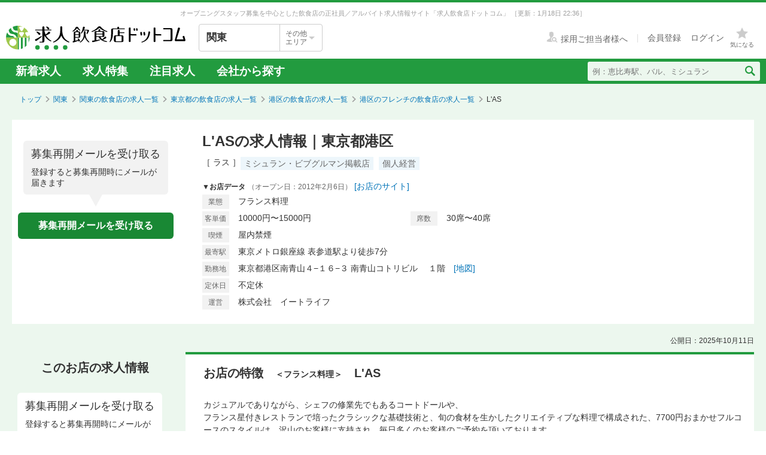

--- FILE ---
content_type: text/html; charset=utf-8
request_url: https://job.inshokuten.com/kanto/work/detail/15237?assistLinkCode=43&ref=ft3
body_size: 77239
content:
<!DOCTYPE html>
<html xmlns="http://www.w3.org/1999/xhtml" xml:lang="ja" lang="ja">
<head>
  <script type="text/javascript">
  var dataLayer = dataLayer || [];
  dataLayer.push({
    'userid': 'undefined'
  });
</script>

    <script type="text/javascript">
  var dataLayer = dataLayer || [];
  dataLayer.push({
    'isPublishedShop': 'false'
  });
</script>


  <!-- Google Tag Manager -->
<script>(function(w,d,s,l,i){w[l]=w[l]||[];w[l].push({'gtm.start':
  new Date().getTime(),event:'gtm.js'});var f=d.getElementsByTagName(s)[0],
  j=d.createElement(s),dl=l!='dataLayer'?'&l='+l:'';j.async=true;j.src=
  'https://www.googletagmanager.com/gtm.js?id='+i+dl;f.parentNode.insertBefore(j,f);
  })(window,document,'script','dataLayer','GTM-WDT9TM6');</script>
  <!-- End Google Tag Manager -->

  
  <meta http-equiv="Content-Type" content="text/html; charset=UTF-8" />
  <meta name="viewport" content="width=device-width" />
  <meta http-equiv="Content-Style-Type" content="text/css" />
  <meta http-equiv="Content-Script-Type" content="text/javascript" />
  <title>
    L&#39;ASの求人情報 - 東京都港区 | 求人飲食店ドットコム
  </title>
  <meta name="description" content="L&#39;ASの求人募集情報です。飲食専門の求人サイト「求人飲食店ドットコム」ではL&#39;ASの求人の他、新着求人を毎日更新！お店のジャンル・職種・身に付くスキルなどから、あなたの希望のお仕事が見つかります。" />
  <meta name="keywords" content="L&#39;AS,フランス料理,求人,募集,飮食,正社員,アルバイト" />
  <meta name="csrf-param" content="authenticity_token" />
<meta name="csrf-token" content="ZVGG83zJaIGmnOVbDh/L5vLdqX6scWqLrs/r+7na14fJkludY6AgsxEkumSvDF8dHtqUULmx/LOed9BVet81VQ==" />
    <meta name="twitter:card" content="summary_large_image">
<meta property="og:title" content="L&#39;ASの求人情報 - 東京都港区 | 求人飲食店ドットコム">
<meta property="og:image" content="https://d1som9eclaj1c0.cloudfront.net/upload_picture/S1539918972488_1.jpg">
<meta property="og:type" content="article">
<meta property="og:description" content="L&#39;ASの求人募集情報です。飲食専門の求人サイト「求人飲食店ドットコム」ではL&#39;ASの求人の他、新着求人を毎日更新！お店のジャンル・職種・身に付くスキルなどから、あなたの希望のお仕事が見つかります。">
<meta property="og:url" content="https://job.inshokuten.com/kanto/work/detail/15237">
<meta property="og:site_name" content="求人飲食店ドットコム">

  <link rel="shortcut icon" href="/favicon.ico" type="image/vnd.microsoft.icon" />
  
      <link rel="canonical" href="https://job.inshokuten.com/kanto/work/detail/15237" />

  <meta name="viewport" content="" />
  <meta name="js-jobseeker-logged-in" id="js-jobseeker-logged-in" content="false" />
  <link href="/webfonts/layout/icomoon.css?20210708" type="text/css" rel="stylesheet" />
  <link href="/css/reset.css?20131115" type="text/css" rel="stylesheet" />
    <link rel="stylesheet" media="all" href="/assets/layouts/responsive_layout/base/application-4d305e807541495cdd9dddf857572fa0ebeccda5114b27df7bd40ca0c1a68958.css" />
  <link rel="stylesheet" media="all" href="/assets/synchro-css/utility/application-pc-8c5b93631b76f2b8410eff0b8e7ba1a2370853defe1af2e3a6489d4a96e6ba8a.css" />
  <link rel="stylesheet" media="all" href="/assets/ji-design-guidelines/application-b04f3f709168d91218a1f591ddb1748a1b77799e898cd930aeb97951cef12583.css" />
    <link rel="stylesheet" media="all" href="/assets/work/show/history/pc/application-7ba021831a36b2451b0542ff9b7e70e38720ba683518927fe4d2fbaf23559611.css" />
  <link rel="stylesheet" media="all" href="/css/jquery.rs.carousel.css" />

    <script type='application/json' id='js-json-sentry-param'>
    {"sentryDsnValue":"https://4b8607ef2c064418a0260b25a3f92a15@o225139.ingest.sentry.io/1376507","environment":"production","debug":false,"tracesSampleRate":0.1}
  </script>
  <script src="/assets/sentry/application-2ab5c6cebbf3dfbe6e451d501d321f05217f6552c2d93d9b10531755e0571d30.js"></script>

<script src="/assets/polyfill/application-12452f2a2101b1f38a0aab870e92efa4861dd683e3c2b2aa7d5356e5c6de544b.js"></script>

  <script type="text/javascript" src="/javascript/jquery.js" ></script>
  <script type="text/javascript" src="/javascript/jquery-migrate-1.4.1.min.js" ></script>
  <script type="text/javascript" src="/javascript/jquery.tooltip.js" charset="utf-8" ></script>
  <script type="text/javascript" src="/javascript/responsive.js" charset="utf-8" ></script>
  <script type="text/javascript" src="/javascript/common/responsiveLayout.js" charset="utf-8" ></script>
  <script type="text/javascript" src="/javascript/common/jobseekerFavorites.js?20230206" charset="utf-8" ></script>
  <script src="/assets/layouts/application-068e84a3280239edb9f502ee388650a21d1091e5d6875a08d6dff15875d40338.js" media="all"></script>
  
    <script src="/javascript/jquery.ui.widget.js"></script>
  <script src="/javascript/jquery.event.drag.js"></script>
  <script src="/javascript/jquery.rs.carousel.js"></script>
  <script src="/javascript/jquery.rs.carousel-autoscroll.js"></script>
  <script src="/javascript/jquery.rs.carousel-continuous.js"></script>
  <script src="/javascript/jquery.rs.carousel-touch.js"></script>
  <script src="/javascript/handlebars.js"></script>
  <script id="job-detail-template" type="text/x-handlebars-template">
    <div class="job-code-area">
  <div class="job-code-wrapper u-d-f u-ai-c">
    <span class="ji-tag__employment ji-tag__employment--lg {{result.employmentTagClass}} u-mr-15 u-mt-7">{{result.employmentTagLongName}}</span>
    <span class="job-code-display">{{result.displayType}}募集</span>
    <input type="hidden" value="{{result.keyId}}" id="selected-job-key-id" />
  </div>
  <div class="ul-wrapper">
    <ul class="action-button-area top-button-area js-topButtonArea">
      <li>
        {{#if result.hasFavoritedJob}}
          <a class="add-examination-list examinationed ji-btn ji-btn--lg ji-btn--full" data-favorite-list-path="{{#if result.logined}}/member/work/favorites{{else}}/work/favorites{{/if}}">
            <span class="examination-button">気になるリストへ</span>
          </a>
        {{else}}
          <a class="add-examination-list ji-btn ji-btn--lg ji-btn--full gtm-toggleFavoriteButtonForShopDetail" data-favorite-list-path="{{#if result.logined}}/member/work/favorites{{else}}/work/favorites{{/if}}">
            <span class="js-examination__favoriteIcon icon-layout-star ji-btn__iconBefore"></span>
            <span class="examination-button">気になる</span>
          </a>
      {{/if}}
        <input type="hidden" class="job-key-id" value="{{result.keyId}}" />
      </li>
      {{#if result.checkEntriedJob}}
        <li class="last"><button disabled class="ji-btn ji-btn--lg ji-btn--full ji-btn--primary">応募済み</button></li>
      {{else}}
        <li class="last">
          <a class="ji-btn ji-btn--lg ji-btn--fixed ji-btn--primary gtm-normalEntryButton" href="/work/jobs/{{result.keyId}}/entries/new?entryVia=normal_entry_button">応募画面へ</a>
        </li>
      {{/if}}
    </ul>
  </div>
</div>
<table class="job-detail">
  <tr>
    <th>特徴</th>
    <td class="feature">
      {{#each result.featureCharacteristicList}}
        <span class="ji-tag__characteristics">{{this}}</span>
      {{/each}}
    </td>
  </tr>
  <tr>
    <th>雇用形態・<br />給与</th>
    <td>
      <span class="salary">{{{result.displayEmploymentSystem}}}　{{{result.displaySalary}}}</span>
      {{#if result.haveSalaryNote}}
        <span class="salary-note">{{{result.salaryNote}}}</span>
      {{/if}}
      {{#if result.allowanceCharacteristicList}}
        <div class="icon-treatment-area">
          {{#each result.allowanceCharacteristicList}}
            <span class="ji-tag__characteristics">{{this}}</span>
          {{/each}}
        </div>
      {{/if}}
    </td>
  </tr>
  <tr>
    <th>応募資格</th>
    <td>{{{result.displayQualification}}}</td>
  </tr>
  <tr>
    <th>
      <div class="working-time">
        <span class="working-time-label">勤務時間</span>
        <div class="working-time-wrapper js-workTimePopoverTrigger">
          <div class="informationIcon working-time-icon"></div>
        </div>
      </div>
    </th>
    <td>
      {{{result.workingHours}}}
      {{#if result.workingHoursCharacteristicList}}
        <div class="icon-treatment-area">
          {{#each result.workingHoursCharacteristicList}}
            <span class="ji-tag__characteristics">{{this}}</span>
          {{/each}}
        </div>
      {{/if}}
    </td>
  </tr>
  <tr>
    <th>休日・休暇</th>
    <td>
      {{{result.holiday}}}
      {{#if result.holidayCharacteristicList}}
        <div class="icon-treatment-area">
          {{#each result.holidayCharacteristicList}}
            <span class="ji-tag__characteristics">{{this}}</span>
          {{/each}}
        </div>
      {{/if}}
    </td>
  </tr>
  <tr>
    <th>待遇</th>
    <td>
      {{{result.otherTreatment}}}
      {{#if result.treatmentCharacteristicList}}
        <div class="icon-treatment-area">
          {{#each result.treatmentCharacteristicList}}
            <span class="ji-tag__characteristics">{{this}}</span>
          {{/each}}
        </div>
      {{/if}}
    </td>
  </tr>
  <tr>
    <th>仕事内容・<br />求める人物</th>
    <td>
      {{{result.work}}}
      {{#if result.hasSkillList}}
        <div class="job-skill-area">
          <p class="skill-title">身につくスキル！ 学べる知識！</p>
          {{#each result.skillList}}
            <span class="skill-detail">{{this.skill}}</span>
          {{/each}}
        </div>
      {{/if}}
    </td>
  </tr>
</table>
<div class="clearfix target-shop-area">
  <div class="shop-info">
    <span class="shop-name"><span class="name">＜応募先＞</span>L&#39;AS</span>
    <div class="u-d-f u-ai-c">
      <span class="ji-tag__employment {{result.employmentTagClass}} u-mr-8">{{result.employmentTagLongName}}</span>
      <span class="u-fs-13">{{result.displayType}}募集</span>
    </div>
  </div>
  <div class="ul-wrapper">
    <ul class="action-button-area center-button-area">
      <li>
          <a class="add-examination-list ji-btn ji-btn--lg ji-btn--full gtm-toggleFavoriteButtonForShopDetail" data-favorite-list-path="{{#if result.logined}}/member/work/favorites{{else}}/work/favorites{{/if}}">
            <span class="js-examination__favoriteIcon icon-layout-star ji-btn__iconBefore"></span>
            <span class="examination-button">気になる</span>
          </a>
        <input type="hidden" class="job-key-id" value="{{result.keyId}}" autocomplete="off" />
      </li>
      {{#if result.checkEntriedJob}}
        <li class="last"><button disabled class="ji-btn ji-btn--lg ji-btn--full ji-btn--primary">応募済み</button></li>
      {{else}}
        <li class="last">
          <a class="ji-btn ji-btn--lg ji-btn--fixed ji-btn--primary gtm-normalEntryButton" href="/work/jobs/{{result.keyId}}/entries/new?entryVia=normal_entry_button">応募画面へ</a>
        </li>
      {{/if}}
    </ul>
  </div>
</div>

  </script>
  <script id="action-button-template" type="text/x-handlebars-template">
    <div class="clearfix target-shop-area">
  <div class="shop-info">
    <span class="shop-name"><span class="name">＜応募先＞</span>L&#39;AS</span>
    <span class="ji-tag__employment {{result.employmentTagClass}} u-mr-8">{{result.employmentTagLongName}}</span>
    <span class="u-fs-14">{{result.displayType}}募集</span>
  </div>
  <div class="ul-wrapper">
    <ul class="action-button-area">
      <li>
          {{#if result.hasFavoritedJob}}
            <a class="add-examination-list examinationed ji-btn ji-btn--lg ji-btn--full" data-favorite-list-path="{{#if result.logined}}/member/work/favorites{{else}}/work/favorites{{/if}}">
              <span class="examination-button">気になるリストへ</span>
            </a>
          {{else}}
            <a class="add-examination-list ji-btn ji-btn--lg ji-btn--full gtm-toggleFavoriteButtonForShopDetail" data-favorite-list-path="{{#if result.logined}}/member/work/favorites{{else}}/work/favorites{{/if}}">
              <span class="js-examination__favoriteIcon icon-layout-star ji-btn__iconBefore"></span>
              <span class="examination-button">気になる</span>
            </a>
          {{/if}}
        <input type="hidden" class="job-key-id" value="{{result.keyId}}" />
      </li>
      {{#if result.checkEntriedJob}}
        <li class="last"><button disabled class="ji-btn ji-btn--lg ji-btn--full ji-btn--primary">応募済み</button></li>
      {{else}}
        <li class="last">
          <a class="ji-btn ji-btn--lg ji-btn--primary ji-btn--full gtm-normalEntryButton" href="/work/jobs/{{result.keyId}}/entries/new?entryVia=wording_entry_button">応募画面へ</a>
        </li>
      {{/if}}
    </ul>
  </div>
</div>

  </script>
  <script src="/assets/work/show/history/pc/application-5a0811796e825ac751717c7cb8009653f65748c1aaf5eff0252439600dd135ff.js"></script>
    <script type="application/ld+json">
      {"@context":"https://schema.org","@type":"FAQPage","mainEntity":[{"@type":"Question","name":"港区のフレンチの求人はどのくらいある？","acceptedAnswer":{"@type":"Answer","text":"港区のフレンチの求人数は421件あります。うち、正社員求人は276件、アルバイト・パート求人は141件です。\n"}},{"@type":"Question","name":"フレンチの仕事を探すなら、どのエリアが人気？","acceptedAnswer":{"@type":"Answer","text":"【正社員】\n1位：\u003ca href=\"/kanto/work/prefArea-tokyo/regionArea-minato/condition-q/\"\u003eフレンチ×港区\u003c/a\u003e\n2位：\u003ca href=\"/kanto/work/prefArea-tokyo/regionArea-shibuya/condition-q/\"\u003eフレンチ×渋谷区\u003c/a\u003e\n3位：\u003ca href=\"/kanto/work/prefArea-tokyo/regionArea-chiyoda/condition-q/\"\u003eフレンチ×千代田区\u003c/a\u003e\n東京都の正社員のフレンチ求人人気が最も高いエリアは「\u003ca href=\"/kanto/work/prefArea-tokyo/regionArea-minato/condition-q/\"\u003e港区\u003c/a\u003e」です。次いで「\u003ca href=\"/kanto/work/prefArea-tokyo/regionArea-shibuya/condition-q/\"\u003e渋谷区\u003c/a\u003e」「\u003ca href=\"/kanto/work/prefArea-tokyo/regionArea-chiyoda/condition-q/\"\u003e千代田区\u003c/a\u003e」が続きます。\n\n【アルバイト・パート】\n1位：\u003ca href=\"/kanto/work/prefArea-tokyo/regionArea-minato/condition-q/\"\u003eフレンチ×港区\u003c/a\u003e\n2位：\u003ca href=\"/kanto/work/prefArea-tokyo/regionArea-shibuya/condition-q/\"\u003eフレンチ×渋谷区\u003c/a\u003e\n3位：\u003ca href=\"/kanto/work/prefArea-tokyo/regionArea-chuo/condition-q/\"\u003eフレンチ×中央区\u003c/a\u003e\n東京都のアルバイト・パートのフレンチ求人人気が最も高いエリアは「\u003ca href=\"/kanto/work/prefArea-tokyo/regionArea-minato/condition-q/\"\u003e港区\u003c/a\u003e」です。次いで「\u003ca href=\"/kanto/work/prefArea-tokyo/regionArea-shibuya/condition-q/\"\u003e渋谷区\u003c/a\u003e」「\u003ca href=\"/kanto/work/prefArea-tokyo/regionArea-chuo/condition-q/\"\u003e中央区\u003c/a\u003e」が続きます。"}},{"@type":"Question","name":"港区のフレンチ求人の給与相場は？","acceptedAnswer":{"@type":"Answer","text":"港区のフレンチ求人の平均給与は、正社員が月給35.2万円、アルバイト・パートは時給1463円です。"}}]}
    </script>

  <!-- Start VWO Async SmartCode -->
<link rel="preconnect" href="https://dev.visualwebsiteoptimizer.com" />
<script type='text/javascript' id='vwoCode'>
window._vwo_code=window._vwo_code || (function() {
var account_id=777724,
version = 1.5,
settings_tolerance=4000,
library_tolerance=4000,
use_existing_jquery=false,
is_spa=1,
hide_element='body',
hide_element_style = 'opacity:0 !important;filter:alpha(opacity=0) !important;background:none !important',
/* DO NOT EDIT BELOW THIS LINE */
f=false,w=window,d=document,vwoCodeEl=d.querySelector('#vwoCode'),code={use_existing_jquery:function(){return use_existing_jquery},library_tolerance:function(){return library_tolerance},hide_element_style:function(){return'{'+hide_element_style+'}'},finish:function(){if(!f){f=true;var e=d.getElementById('_vis_opt_path_hides');if(e)e.parentNode.removeChild(e)}},finished:function(){return f},load:function(e){var t=d.createElement('script');t.fetchPriority='high';t.src=e;t.type='text/javascript';t.onerror=function(){_vwo_code.finish()};d.getElementsByTagName('head')[0].appendChild(t)},getVersion:function(){return version},getMatchedCookies:function(e){var t=[];if(document.cookie){t=document.cookie.match(e)||[]}return t},getCombinationCookie:function(){var e=code.getMatchedCookies(/(?:^|;)\s?(_vis_opt_exp_\d+_combi=[^;$]*)/gi);e=e.map(function(e){try{var t=decodeURIComponent(e);if(!/_vis_opt_exp_\d+_combi=(?:\d+,?)+\s*$/.test(t)){return''}return t}catch(e){return''}});var i=[];e.forEach(function(e){var t=e.match(/([\d,]+)/g);t&&i.push(t.join('-'))});return i.join('|')},init:function(){if(d.URL.indexOf('__vwo_disable__')>-1)return;w.settings_timer=setTimeout(function(){_vwo_code.finish()},settings_tolerance);var e=d.currentScript,t=d.createElement('style'),i=e&&!e.async?hide_element?hide_element+'{'+hide_element_style+'}':'':code.lA=1,n=d.getElementsByTagName('head')[0];t.setAttribute('id','_vis_opt_path_hides');vwoCodeEl&&t.setAttribute('nonce',vwoCodeEl.nonce);t.setAttribute('type','text/css');if(t.styleSheet)t.styleSheet.cssText=i;else t.appendChild(d.createTextNode(i));n.appendChild(t);var o=this.getCombinationCookie();this.load('https://dev.visualwebsiteoptimizer.com/j.php?a='+account_id+'&u='+encodeURIComponent(d.URL)+'&f='+ +is_spa+'&vn='+version+(o?'&c='+o:''));return settings_timer}};w._vwo_settings_timer = code.init();return code;}());
</script>
<!-- End VWO Async SmartCode -->

    <script type="application/ld+json">
      {"@context":"https://schema.org","@type":"BreadcrumbList","itemListElement":[{"@type":"ListItem","position":1,"name":"トップ","item":"https://job.inshokuten.com/"},{"@type":"ListItem","position":2,"name":"関東","item":"https://job.inshokuten.com/kanto/"},{"@type":"ListItem","position":3,"name":"関東の飲食店の求人一覧","item":"https://job.inshokuten.com/kanto/work/"},{"@type":"ListItem","position":4,"name":"東京都の飲食店の求人一覧","item":"https://job.inshokuten.com/kanto/work/prefArea-tokyo/"},{"@type":"ListItem","position":5,"name":"港区の飲食店の求人一覧","item":"https://job.inshokuten.com/kanto/work/prefArea-tokyo/regionArea-minato/"},{"@type":"ListItem","position":6,"name":"港区のフレンチの飲食店の求人一覧","item":"https://job.inshokuten.com/kanto/work/prefArea-tokyo/regionArea-minato/condition-q/"},{"@type":"ListItem","position":7,"name":"L'AS"}]}
    </script>
</head>
<body>
<!-- Google Tag Manager (noscript) -->
<noscript><iframe src="https://www.googletagmanager.com/ns.html?id=GTM-WDT9TM6"
  height="0" width="0" style="display:none;visibility:hidden"></iframe></noscript>
  <!-- End Google Tag Manager (noscript) -->

<div id="wrapper" class="brandColor">
  <div class="siteLead" id="site-lead">
    <div class="siteLead__outer">
      <h1 class="siteLead__text">
          オープニングスタッフ募集を中心とした飲食店の正社員／アルバイト求人情報サイト「求人飲食店ドットコム」
        <span class="siteLead__date">［更新：1月18日 22:36］</span>
</h1>    </div>
  </div>
  <header class="siteHeader">
    <div class="siteHeader__inner">
      <div class="siteHeader__logoAndSelect">
          <a href="/"><img class="siteHeader__logo" src="/img/common/brandColor/logo-job-inshokuten_pc.svg" alt="求人飲食店ドットコム" width="300" height="40" /></a>
        <div id="js-selectLocal" class="siteHeader__selectLocal">
          <p class="siteHeader__selectedLocalText">
            関東
            
          </p>
          <div class="siteHeader__selectButton">
            <p class="siteHeader__selectButtonText">その他<br />エリア</p>
            <span class="icon-layout-icon-caret-down-wide-triangle siteHeader__selectButtonIcon"></span>
          </div>
        </div>
          <ul id="js-selectLocalList" class="siteHeader__selectedList siteHeader__selectedList--close">
            <li><a href="/?district=all">全国</a></li>
            <li><a href="/kanto/">関東</a></li>
            <li><a href="/kansai/">関西</a></li>
            <li><a href="/tokai/">東海</a></li>
            <li><a href="/kyushu/">九州</a></li>
            <li><a href="/hokkaido/">北海道・東北</a></li>
            <li><a href="/hokuriku/">北陸・甲信越</a></li>
          </ul>
      </div>
      <div class="siteHeader__utilities">
        <div class="utilities utilities--notLogined">
            <div class="utilities__linkBox">
              <span>
                <a href="//www.inshokuten.com/recruit/?from=JItop" class="utilities__textLink utilities__textLink--forCompany icon-layout-recruiter" target="_blank"><span class="utilities__textLink--text">採用ご担当者様へ</span></a>
              </span>
              <div class="utilities__textLinkWrapper">
                <a href="/register/?mode=anywhere" class="utilities__textLink utilities__textLink--account"><span class="utilities__textLink--text">会員登録</span></a>
                <a href="/login/" class="utilities__textLink utilities__textLink--account utilities__textLink--last"><span class="utilities__textLink--text">ログイン</span></a>
              </div>
            </div>
            <div class="utilities__iconBox">
              <a class="utilities__iconLink utilities__iconLink--notification gtm-header_favorite_icon_click" href="/work/favorites">
                <span class="utilities__notificationCount utilities__notificationCount--favorite js-favoritesCount"></span>
                <span class="icon-layout-star utilities__icon utilities__icon--block"></span>
                <span class="utilities__iconText">気になる</span>
</a>            </div>
        </div>
      </div>
    </div>
    <div class="siteHeader__navBar">
      <div class="siteHeader__inner">
        <nav class="siteHeader__topNav">
          <ul class="topNav">
            <li class="siteHeader__topNav--list"><a href="/kanto/work/">新着求人</a></li>
              <li class="siteHeader__topNav--list"><a href="/feature/list/kanto">求人特集</a></li>
            <li class="siteHeader__topNav--list"><a href="/kanto/work/shopCharacteristicId-44/">注目求人</a></li>
            <li class="siteHeader__topNav--list"><a href="/pickup/kanto/">会社から探す</a></li>
          </ul>
        </nav>
          <form method="get" action="/kanto/work/search" class="siteHeader__searchForm">
            <input name="searchKeyword_u" placeholder="例：恵比寿駅、バル、ミシュラン" class="siteHeader__searchInput" type="text" />
            <button name="button" type="submit" class="siteHeader__searchButton" aria-label="検索送信ボタン">
              <span class="siteHeader__searchIcon icon-layout-search"></span>
            </button>
          </form>
      </div>
    </div>
  </header>
  <div id="content" class="clearfix">
      <div id="topic-path">
        <ol class="clearfix">
          <li><a href="/">トップ</a></li>
                <li><a href="https://job.inshokuten.com/kanto/">関東</a></li>
    <li><a href="https://job.inshokuten.com/kanto/work/">関東の飲食店の求人一覧</a></li>
    <li><a href="https://job.inshokuten.com/kanto/work/prefArea-tokyo/">東京都の飲食店の求人一覧</a></li>
    <li><a href="https://job.inshokuten.com/kanto/work/prefArea-tokyo/regionArea-minato/">港区の飲食店の求人一覧</a></li>
    <li><a href="https://job.inshokuten.com/kanto/work/prefArea-tokyo/regionArea-minato/condition-q/">港区のフレンチの飲食店の求人一覧</a></li>
    <li class="current-directory">L&#39;AS</li>


        </ol>
      </div>
    <article class="detail-area">
  <section>
    <div class="shop-area">
      <div class="republishMailAreaWrapperInTop">
        <div class="republishMailArea">
  <p class="republishMailArea__baroon">
    <span class="republishMailArea__baroonTitle">募集再開メールを受け取る</span>
      登録すると募集再開時にメールが届きます
  </p>
  <div class="republishMailArea__buttonWrapper">
      <button name="button" type="button" class="ji-btn ji-btn--primary ji-btn--fixed js-popoverShowButton">募集再開メールを受け取る</button>
  </div>
</div>

      </div>
      <div class="shop-detail-area">
        <h1 class="title">
            L&#39;ASの求人情報｜東京都港区
        </h1>
        <div class="sub-title">
            <span class="shop-name-kana shop-name-kana--history">［ ラス ］</span>
          <ul class="job-condition">
              <li class="ji-tag__characteristics">ミシュラン・ビブグルマン掲載店</li>
              <li class="ji-tag__characteristics">個人経営</li>
          </ul>
        </div>
        <div>
          <span class="shop-data">▼お店データ</span>
            <time class="shop-open-date">（オープン日：2012年2月6日）</time>
            <span class="store-url"><a class="accesslog" target="_blank" rel="noopener" href="http://www.las-minamiaoyama.com/">[お店のサイト]</a></span>
          <div class="shop-info">
            <div class="shop-detail">
              <table class="detail-items">
                  <tr>
                    <th>業態</th>
                    <td colspan="3">フランス料理</td>
                  </tr>
                  <tr>
                      <th>客単価</th>
                      <td>10000円〜15000円</td>
                      <th>席数</th>
                      <td>30席〜40席</td>
                  </tr>
                <th>喫煙</th><td>屋内禁煙</td>
                <tr>
                  <th>最寄駅</th>
                  <td colspan="3">東京メトロ銀座線 表参道駅より徒歩7分　</td>
                </tr>
                  <tr>
                    <th>勤務地</th>
                    <td colspan="3">東京都港区南青山４−１６−３ 南青山コトリビル　 １階　<a class="map-page" target="_blank" rel="noopener" href="/kanto/work/detail/15237/map">[地図]</a></td>
                  </tr>
                  <tr>
                    <th>定休日</th>
                    <td colspan="3">不定休</td>
                  </tr>
                  <tr>
                    <th>運営</th>
                    <td colspan="3">株式会社　イートライフ</td>
                  </tr>
              </table>
            </div>
          </div>
        </div>
      </div>
    </div>
  </section>
  <section>
    <div id="job-detail-area">
      <div class="feature-link-area">
        <time class="open-date">公開日：2025年10月11日</time>
      </div>
      <div class="job-area">
        <div class="menu">
          <aside>
            <h3 class="job-detail-title">このお店の求人情報</h3>
              <div class="republishMailAreaWrapperInSide">
                <div class="republishMailArea">
  <p class="republishMailArea__baroon republishMailArea__baroon--white">
    <span class="republishMailArea__baroonTitle">募集再開メールを受け取る</span>
      登録すると募集再開時にメールが届きます
  </p>
  <div class="republishMailArea__buttonWrapper">
      <button name="button" type="button" class="ji-btn ji-btn--primary ji-btn--fixed js-popoverShowButton">募集再開メールを受け取る</button>
  </div>
</div>

              </div>
          </aside>
        </div>
        <div class="wrapper">
          <div class="main-content-area">
            <div class="shop-feature-area history">
              <h2 id="shop-feature-title-area">
                <span class="shop-feature-title">お店の特徴</span>　<span class="sub-shop-feature-title">＜フランス料理＞</span><span class="shop-name">　L&#39;AS</span>
              </h2>
              <div class="shop-feature-detail">
                <div class="shop-contents-area">
                  <div class="shop-feature">カジュアルでありながら、シェフの修業先でもあるコートドールや、<br />フランス星付きレストランで培ったクラシックな基礎技術と、旬の食材を生かしたクリエイティブな料理で構成された、7700円おまかせフルコースのスタイルは、沢山のお客様に支持され、毎日多くのお客様のご予約を頂いております。<br />沢山のお客様を迎えることで、技術がしっかりと身につきます。<br />オープンキッチンの賑やかで活気のある店内で、<br />料理人、サービススタッフの垣根を越え、<br />スタッフ全員でよりお客様に喜んでいただけるよう、<br />日々ブラッシュアップしながら共に成長していけるスタッフを募集いたします。<br /><br />◆<b>料理、ワインのマリアージュを経験から学べます</b>◆<br />４週間で変わるメニューは、スタートする前にスタッフ全員でコース全て通して、ワインとともに試食し、シェフからの料理解説、ソムリエからのワイン解説とマリアージュのポイントを共有します。<br />コースの組み立て方、季節感、食材の選択、味わい、盛り付けなど、コース１人前を全て食べてみて初めてわかることも多く、幅広くワインと料理のマリアージュの経験をすることができるため、必然的にフランス料理全般の知識が身につきます。<br />また、経験が豊富になることで、自信を持ってお客様に料理説明することができるようになります。<br /><br />＊オープン以来、L&#39;ASで働きながらソムリエ資格を取得したスタッフは１５名を超え、現在在籍しているスタッフのうち、調理場スタッフも含めて、８名のソムリエ取得者が活躍しております。<br /><br />◆<b>働く環境をよりよくしています。</b>◆<br />入社したスタッフには長く勤務して頂きたいので、日々改善しながら働きやすい環境を整えております。<br />離職率は年々改善しており、給与体系、勤務年数ともに向上しております。<br />ご自身の経験と成長に必要な時間もしっかりと作りながら、着実に成長できる環境です。<br /><br />給料水準は年々上がっており、同業種から転職した多くのスタッフが、前職と比べて１.３〜１.５倍となり、休日の多さと合わせて、よりライフワークバランスの取れた毎日を送ることができております。<br /><br />＊＜NEW！！＞２０２４年１１月からは、平日のランチ営業を終了し、<br />勤務時間が短くなり、より働きやすい環境を整えております！<br /><br />＊２０２４年４月より、営業後の掃除を外注することにより、<br />キッチンクローズ清掃、客席、トイレ掃除は業者にお願いして、<br />従来よりも１時間ほど早く帰ることができるようになりました。<br /><br />◆<b>L&#39;ASが取り組む労働環境改革を取材していただきました。</b>◆<br />こちらのURLからご覧ください。<br />https://www.inshokuten.com/foodist/article/5193/?fbclid=IwAR1Oz4zoBWXXdhjrXQYyYGDbpJ8mWl1QLF28KUfjMg_l7nHW_Tq6A_NlPKU<br /><br />◆<b>ワンコースの仕組み、業務効率化、についての記事です。</b>◆<br />こちらのURLからご覧ください。<br />https://www.inshokuten.com/foodist/article/4069/<br /><br /><br />___________________________________________________________________<br />オーナシェフ兼子は、大阪ラ・ベカス、東京コートドールでの修業後、渡仏し<br />バランドル（カオール）アランサンドランス（パリ）での勤務したのちに、<br />東京の人気フレンチレストランのシェフを経て、<br />２０１２年　L&#39;ASをオーナシェフとしてオープン。<br />２０１４年　イギリスの高級グルメ雑誌「FOUR」より世界の若手トップシェフに送られる『ライジングスター賞』を受賞。<br />日本最大級の料理人コンテスト「RED U-35」にてゴールドエッグ賞<br />を受賞するなど、クラシックな調理技術をベースとした、<br />クリエイティブな料理は、国内外からの評価を頂戴しております。<br />また、先駆けてワインペアリングを取り入れ、料理とワインのマリアージュを<br />探求する、料理人もお客様へ料理をお出しして接客をするスタイルを確立するなど、サービスからのアプローチもご好評いただいております。</div>
                </div>
              </div>
              <div class="clearfix target-shop-area">
                <div class="shop-info">
                  <span class="shop-name"><span class="name">
                    ＜応募先＞</span>L&#39;AS
                  </span>
                </div>
              </div>
            </div>
            <section>
              <div class="relatedContentsArea">
                <h4 class="relatedContentsArea__title"><span class="relatedContentsArea__emphasis">現在募集中のお仕事</span>求人飲食店ドットコムで、あなたにぴったりのお仕事を探してみませんか？</h4>
                <div class="sub-contents">
                    <div class="related-contents related-contents-collaborative related-contents-first gtm-recommenderSystemLoggedArea" data-recommend-location="掲載終了求人詳細(PC)-類似店舗のお店">
    <span class="sub-contents-title">「L&#39;AS」を見ている人は、こんなお店も見ています</span>
    <div class="shop-list-area">
        <div class="line">
            <div class="shop-items   gtm-recommenderSystemLoggedShop" data-recommended-shop-id="14843" data-shown-position="1">
              <div class="shop-image-box">
                <a class="shop-link " target="_blank" rel="noopener" href="/kanto/work/detail/14843?assistLinkCode=15&amp;ref=ft1">
                    <img alt="DAL-MATTO 六本木ヒルズ店の画像" loading="lazy" src="https://d1som9eclaj1c0.cloudfront.net/upload_picture/thum_S1750316129238_1.jpg" />
</a>                </a>
              </div>
              <div class="shop-info-area-wrapper">
                <div class="shop-info-area">
                  <a class="shop-name " target="_blank" rel="noopener" href="/kanto/work/detail/14843?assistLinkCode=15&amp;ref=ft1">DAL-MATTO 六本木ヒルズ店</a>
                  <a class="shop-lead " target="_blank" rel="noopener" href="/kanto/work/detail/14843?assistLinkCode=15&amp;ref=ft1">〈経験値・知識アップ〉で信頼されるサービススタッフへ！店長候補も募集中【資格取得支援＆独立支援あり】</a>
                </div>
              </div>
            </div>
            <div class="shop-items shop-items-even  gtm-recommenderSystemLoggedShop" data-recommended-shop-id="75195" data-shown-position="2">
              <div class="shop-image-box">
                <a class="shop-link " target="_blank" rel="noopener" href="/kanto/work/detail/75195?assistLinkCode=15&amp;ref=ft1">
                    <img alt="Roppongi Coffeeの画像" loading="lazy" src="https://d1som9eclaj1c0.cloudfront.net/upload_picture/thum_S1767411054929_1.jpg" />
</a>                </a>
              </div>
              <div class="shop-info-area-wrapper">
                <div class="shop-info-area">
                  <a class="shop-name " target="_blank" rel="noopener" href="/kanto/work/detail/75195?assistLinkCode=15&amp;ref=ft1">Roppongi Coffee</a>
                  <a class="shop-lead " target="_blank" rel="noopener" href="/kanto/work/detail/75195?assistLinkCode=15&amp;ref=ft1">＼アルバイトさん募集◎／バリスタ・焙煎機をマスターしたい方歓迎◎</a>
                </div>
              </div>
            </div>
        </div>
        <div class="line">
            <div class="shop-items  shop-items-last-line gtm-recommenderSystemLoggedShop" data-recommended-shop-id="10837" data-shown-position="3">
              <div class="shop-image-box">
                <a class="shop-link " target="_blank" rel="noopener" href="/kanto/work/detail/10837?assistLinkCode=15&amp;ref=ft1">
                    <img alt="sansaの画像" loading="lazy" src="https://d1som9eclaj1c0.cloudfront.net/upload_picture/thum_S1753178750512_1.png" />
</a>                </a>
              </div>
              <div class="shop-info-area-wrapper">
                <div class="shop-info-area">
                  <a class="shop-name " target="_blank" rel="noopener" href="/kanto/work/detail/10837?assistLinkCode=15&amp;ref=ft1">sansa</a>
                  <a class="shop-lead " target="_blank" rel="noopener" href="/kanto/work/detail/10837?assistLinkCode=15&amp;ref=ft1">【生産者の想いを一皿に――。食の物語を繋ぐ仕事】ジャンル不問◎未来ある料理人を募集！《完全週休2日》</a>
                </div>
              </div>
            </div>
            <div class="shop-items shop-items-even shop-items-last-line gtm-recommenderSystemLoggedShop" data-recommended-shop-id="25232" data-shown-position="4">
              <div class="shop-image-box">
                <a class="shop-link " target="_blank" rel="noopener" href="/kanto/work/detail/25232?assistLinkCode=15&amp;ref=ft1">
                    <img alt="à la Quiétude （レストラン　キエチュード）の画像" loading="lazy" src="https://d1som9eclaj1c0.cloudfront.net/upload_picture/thum_S1573725958913_1.JPG" />
</a>                </a>
              </div>
              <div class="shop-info-area-wrapper">
                <div class="shop-info-area">
                  <a class="shop-name " target="_blank" rel="noopener" href="/kanto/work/detail/25232?assistLinkCode=15&amp;ref=ft1">à la Quiétude （レストラン　キエチュード）</a>
                  <a class="shop-lead " target="_blank" rel="noopener" href="/kanto/work/detail/25232?assistLinkCode=15&amp;ref=ft1">＼未経験歓迎／「心の安らぎ」がテーマ♪落ち着いた雰囲気のフレンチで働いてみませんか？フルタイム歓迎◎</a>
                </div>
              </div>
            </div>
        </div>
        <div class="line">
            <div class="shop-items  shop-items-last-line gtm-recommenderSystemLoggedShop" data-recommended-shop-id="63320" data-shown-position="5">
              <div class="shop-image-box">
                <a class="shop-link " target="_blank" rel="noopener" href="/kanto/work/detail/63320?assistLinkCode=15&amp;ref=ft1">
                    <img alt="ぷらっとの画像" loading="lazy" src="https://d1som9eclaj1c0.cloudfront.net/upload_picture/thum_S1758992713319_1.jpeg" />
</a>                </a>
              </div>
              <div class="shop-info-area-wrapper">
                <div class="shop-info-area">
                  <a class="shop-name " target="_blank" rel="noopener" href="/kanto/work/detail/63320?assistLinkCode=15&amp;ref=ft1">ぷらっと</a>
                  <a class="shop-lead " target="_blank" rel="noopener" href="/kanto/work/detail/63320?assistLinkCode=15&amp;ref=ft1">＜給与手渡し可＞新宿駅乗車5分、最寄駅徒歩30秒！日本酒推しの居酒屋★</a>
                </div>
              </div>
            </div>
            <div class="shop-items shop-items-even shop-items-last-line gtm-recommenderSystemLoggedShop" data-recommended-shop-id="41958" data-shown-position="6">
              <div class="shop-image-box">
                <a class="shop-link " target="_blank" rel="noopener" href="/kanto/work/detail/41958?assistLinkCode=15&amp;ref=ft1">
                    <img alt="桃仙閣の画像" loading="lazy" src="https://d1som9eclaj1c0.cloudfront.net/upload_picture/thum_S1696716212441_1.jpg" />
</a>                </a>
              </div>
              <div class="shop-info-area-wrapper">
                <div class="shop-info-area">
                  <a class="shop-name " target="_blank" rel="noopener" href="/kanto/work/detail/41958?assistLinkCode=15&amp;ref=ft1">桃仙閣</a>
                  <a class="shop-lead " target="_blank" rel="noopener" href="/kanto/work/detail/41958?assistLinkCode=15&amp;ref=ft1">六本木駅から徒歩1分　中国料理店のスタッフ募集</a>
                </div>
              </div>
            </div>
        </div>
        <div class="line">
            <div class="shop-items  shop-items-last-line gtm-recommenderSystemLoggedShop" data-recommended-shop-id="29276" data-shown-position="7">
              <div class="shop-image-box">
                <a class="shop-link " target="_blank" rel="noopener" href="/kanto/work/detail/29276?assistLinkCode=15&amp;ref=ft1">
                    <img alt="麻布台中むらの画像" loading="lazy" src="https://d1som9eclaj1c0.cloudfront.net/upload_picture/thum_S1699015593775_1.jpg" />
</a>                </a>
              </div>
              <div class="shop-info-area-wrapper">
                <div class="shop-info-area">
                  <a class="shop-name " target="_blank" rel="noopener" href="/kanto/work/detail/29276?assistLinkCode=15&amp;ref=ft1">麻布台中むら</a>
                  <a class="shop-lead " target="_blank" rel="noopener" href="/kanto/work/detail/29276?assistLinkCode=15&amp;ref=ft1">完全週休2日制　正社員ホールスタッフは15:00勤務開始　ワークライフバランス重視の方にオススメです</a>
                </div>
              </div>
            </div>
            <div class="shop-items shop-items-even shop-items-last-line gtm-recommenderSystemLoggedShop" data-recommended-shop-id="82577" data-shown-position="8">
              <div class="shop-image-box">
                <a class="shop-link " target="_blank" rel="noopener" href="/kanto/work/detail/82577?assistLinkCode=15&amp;ref=ft1">
                    <img alt="Cellar Door Aoyamaの画像" loading="lazy" src="https://d1som9eclaj1c0.cloudfront.net/upload_picture/thum_S1752214807075_1.jpg" />
</a>                </a>
              </div>
              <div class="shop-info-area-wrapper">
                <div class="shop-info-area">
                  <a class="shop-name " target="_blank" rel="noopener" href="/kanto/work/detail/82577?assistLinkCode=15&amp;ref=ft1">Cellar Door Aoyama</a>
                  <a class="shop-lead " target="_blank" rel="noopener" href="/kanto/work/detail/82577?assistLinkCode=15&amp;ref=ft1">【料理人＆ソムリエ＆ショップスタッフ】ワイン輸入商社が手がけるワインショップ＆ダイニング</a>
                </div>
              </div>
            </div>
        </div>
    </div>
  </div>
  <div class="related-contents  gtm-recommenderSystemLoggedArea" data-recommend-location="掲載終了求人詳細(PC)-同じ地域のお店">
    <div class="history-contents">
      <span class="sub-contents-title">「L&#39;AS」にエリアが近い！港区の飲食店求人</span>
      <a class="list-link " href="/kanto/work/prefArea-tokyo/regionArea-minato/">一覧でもっと見る⇒</a>
    </div>
    <div id="near-shop-carousel" class="shop-carousel">
      <ul class="clearfix">
          <li class="gtm-recommenderSystemLoggedShop" data-recommended-shop-id="14843" data-shown-position="1">
            <table cellpadding="0" cellspacing="0" class="image-area">
              <tr>
                <td>
                  <a class="shop-link " target="_blank" rel="noopener" href="/kanto/work/detail/14843?assistLinkCode=42&amp;ref=ft2">
                      <img alt="DAL-MATTO 六本木ヒルズ店の画像" style="width: 100px;" loading="lazy" src="https://d1som9eclaj1c0.cloudfront.net/upload_picture/thum_S1750316129238_1.jpg" />
</a>                </td>
              </tr>
            </table>
            <p class="shop-name">
              
            </p>
            <dl class="shop-info">
              <dt>[業]</dt>
              <dd>イタリアンレストラン</dd>
              <dt>[駅]</dt>
              <dd class="station">六本木</dd>
            </dl>
          </li>
          <li class="gtm-recommenderSystemLoggedShop" data-recommended-shop-id="75195" data-shown-position="2">
            <table cellpadding="0" cellspacing="0" class="image-area">
              <tr>
                <td>
                  <a class="shop-link " target="_blank" rel="noopener" href="/kanto/work/detail/75195?assistLinkCode=42&amp;ref=ft2">
                      <img alt="Roppongi Coffeeの画像" style="width: 100px;" loading="lazy" src="https://d1som9eclaj1c0.cloudfront.net/upload_picture/thum_S1767411054929_1.jpg" />
</a>                </td>
              </tr>
            </table>
            <p class="shop-name">
              
            </p>
            <dl class="shop-info">
              <dt>[業]</dt>
              <dd>自家焙煎スペシャルティコ…</dd>
              <dt>[駅]</dt>
              <dd class="station">六本木</dd>
            </dl>
          </li>
          <li class="gtm-recommenderSystemLoggedShop" data-recommended-shop-id="10837" data-shown-position="3">
            <table cellpadding="0" cellspacing="0" class="image-area">
              <tr>
                <td>
                  <a class="shop-link " target="_blank" rel="noopener" href="/kanto/work/detail/10837?assistLinkCode=42&amp;ref=ft2">
                      <img alt="sansaの画像" style="width: 100px;" loading="lazy" src="https://d1som9eclaj1c0.cloudfront.net/upload_picture/thum_S1753178750512_1.png" />
</a>                </td>
              </tr>
            </table>
            <p class="shop-name">
              
            </p>
            <dl class="shop-info">
              <dt>[業]</dt>
              <dd>クラフトビール　ナチュラ…</dd>
              <dt>[駅]</dt>
              <dd class="station">赤坂</dd>
            </dl>
          </li>
          <li class="gtm-recommenderSystemLoggedShop" data-recommended-shop-id="29276" data-shown-position="4">
            <table cellpadding="0" cellspacing="0" class="image-area">
              <tr>
                <td>
                  <a class="shop-link " target="_blank" rel="noopener" href="/kanto/work/detail/29276?assistLinkCode=42&amp;ref=ft2">
                      <img alt="麻布台中むらの画像" style="width: 100px;" loading="lazy" src="https://d1som9eclaj1c0.cloudfront.net/upload_picture/thum_S1699015593775_1.jpg" />
</a>                </td>
              </tr>
            </table>
            <p class="shop-name">
              
            </p>
            <dl class="shop-info">
              <dt>[業]</dt>
              <dd>最高級な和牛と旬な食材を…</dd>
              <dt>[駅]</dt>
              <dd class="station">神谷町</dd>
            </dl>
          </li>
          <li class="gtm-recommenderSystemLoggedShop" data-recommended-shop-id="82577" data-shown-position="5">
            <table cellpadding="0" cellspacing="0" class="image-area">
              <tr>
                <td>
                  <a class="shop-link " target="_blank" rel="noopener" href="/kanto/work/detail/82577?assistLinkCode=42&amp;ref=ft2">
                      <img alt="Cellar Door Aoyamaの画像" style="width: 100px;" loading="lazy" src="https://d1som9eclaj1c0.cloudfront.net/upload_picture/thum_S1752214807075_1.jpg" />
</a>                </td>
              </tr>
            </table>
            <p class="shop-name">
              
            </p>
            <dl class="shop-info">
              <dt>[業]</dt>
              <dd>ワインダイニング</dd>
              <dt>[駅]</dt>
              <dd class="station">外苑前</dd>
            </dl>
          </li>
          <li class="gtm-recommenderSystemLoggedShop" data-recommended-shop-id="41958" data-shown-position="6">
            <table cellpadding="0" cellspacing="0" class="image-area">
              <tr>
                <td>
                  <a class="shop-link " target="_blank" rel="noopener" href="/kanto/work/detail/41958?assistLinkCode=42&amp;ref=ft2">
                      <img alt="桃仙閣の画像" style="width: 100px;" loading="lazy" src="https://d1som9eclaj1c0.cloudfront.net/upload_picture/thum_S1696716212441_1.jpg" />
</a>                </td>
              </tr>
            </table>
            <p class="shop-name">
              
            </p>
            <dl class="shop-info">
              <dt>[業]</dt>
              <dd>中国料理店</dd>
              <dt>[駅]</dt>
              <dd class="station">六本木</dd>
            </dl>
          </li>
          <li class="gtm-recommenderSystemLoggedShop" data-recommended-shop-id="81106" data-shown-position="7">
            <table cellpadding="0" cellspacing="0" class="image-area">
              <tr>
                <td>
                  <a class="shop-link " target="_blank" rel="noopener" href="/kanto/work/detail/81106?assistLinkCode=42&amp;ref=ft2">
                      <img alt="焼肉 Bovin d’Orの画像" style="width: 100px;" loading="lazy" src="https://d1som9eclaj1c0.cloudfront.net/upload_picture/thum_S1760074508322_1.JPG" />
</a>                </td>
              </tr>
            </table>
            <p class="shop-name">
              
            </p>
            <dl class="shop-info">
              <dt>[業]</dt>
              <dd>焼肉</dd>
              <dt>[駅]</dt>
              <dd class="station">高輪ゲートウェイ</dd>
            </dl>
          </li>
          <li class="gtm-recommenderSystemLoggedShop" data-recommended-shop-id="76784" data-shown-position="8">
            <table cellpadding="0" cellspacing="0" class="image-area">
              <tr>
                <td>
                  <a class="shop-link " target="_blank" rel="noopener" href="/kanto/work/detail/76784?assistLinkCode=42&amp;ref=ft2">
                      <img alt="私房菜 吉田の画像" style="width: 100px;" loading="lazy" src="https://d1som9eclaj1c0.cloudfront.net/upload_picture/thum_S1729679518602_1.jpg" />
</a>                </td>
              </tr>
            </table>
            <p class="shop-name">
              
            </p>
            <dl class="shop-info">
              <dt>[業]</dt>
              <dd>本格的な中華料理をカジュ…</dd>
              <dt>[駅]</dt>
              <dd class="station">六本木</dd>
            </dl>
          </li>
          <li class="gtm-recommenderSystemLoggedShop" data-recommended-shop-id="62205" data-shown-position="9">
            <table cellpadding="0" cellspacing="0" class="image-area">
              <tr>
                <td>
                  <a class="shop-link " target="_blank" rel="noopener" href="/kanto/work/detail/62205?assistLinkCode=42&amp;ref=ft2">
                      <img alt="W Toranomon -the market-の画像" style="width: 100px;" loading="lazy" src="https://d1som9eclaj1c0.cloudfront.net/upload_picture/thum_d_7eb9b6ac-c60b-48e5-ab42-dd7f90ce1fb1.jpg" />
</a>                </td>
              </tr>
            </table>
            <p class="shop-name">
              
            </p>
            <dl class="shop-info">
              <dt>[業]</dt>
              <dd>虎ノ門ヒルズ駅直結のオシ…</dd>
              <dt>[駅]</dt>
              <dd class="station">虎ノ門</dd>
            </dl>
          </li>
          <li class="gtm-recommenderSystemLoggedShop" data-recommended-shop-id="83434" data-shown-position="10">
            <table cellpadding="0" cellspacing="0" class="image-area">
              <tr>
                <td>
                  <a class="shop-link " target="_blank" rel="noopener" href="/kanto/work/detail/83434?assistLinkCode=42&amp;ref=ft2">
                      <img alt="座グラン東京の画像" style="width: 100px;" loading="lazy" src="https://d1som9eclaj1c0.cloudfront.net/upload_picture/thum_d_9ee3d8b5-2ce8-4495-9993-361acad5e18c.jpg" />
</a>                </td>
              </tr>
            </table>
            <p class="shop-name">
              
            </p>
            <dl class="shop-info">
              <dt>[業]</dt>
              <dd>エンタメショーレストラン</dd>
              <dt>[駅]</dt>
              <dd class="station">新橋</dd>
            </dl>
          </li>
      </ul>
    </div>
  </div>
  <div class="related-contents  gtm-recommenderSystemLoggedArea" data-recommend-location="掲載終了求人詳細(PC)-同じ業種のお店">
    <div class="clearfix history-contents">
      <span class="sub-contents-title">「L&#39;AS」と同じ業態！フレンチの求人</span>
      <a class="list-link " href="/kanto/work/condition-q/">一覧でもっと見る⇒</a>
    </div>
    <div id="same-category-shop-carousel" class="shop-carousel">
      <ul class="clearfix">
          <li class="gtm-recommenderSystemLoggedShop" data-recommended-shop-id="10837" data-shown-position="1">
            <table cellpadding="0" cellspacing="0" class="image-area">
              <tr>
                <td>
                  <a class="shop-link " target="_blank" rel="noopener" href="/kanto/work/detail/10837?assistLinkCode=43&amp;ref=ft3">
                      <img alt="sansaの画像" style="width: 100px;" loading="lazy" src="https://d1som9eclaj1c0.cloudfront.net/upload_picture/thum_S1753178750512_1.png" />
</a>                </td>
              </tr>
            </table>
            <p class="shop-name">
              
            </p>
            <dl class="shop-info">
              <dt>[業]</dt>
              <dd>クラフトビール　ナチュラ…</dd>
              <dt>[駅]</dt>
              <dd class="station">赤坂</dd>
            </dl>
          </li>
          <li class="gtm-recommenderSystemLoggedShop" data-recommended-shop-id="82577" data-shown-position="2">
            <table cellpadding="0" cellspacing="0" class="image-area">
              <tr>
                <td>
                  <a class="shop-link " target="_blank" rel="noopener" href="/kanto/work/detail/82577?assistLinkCode=43&amp;ref=ft3">
                      <img alt="Cellar Door Aoyamaの画像" style="width: 100px;" loading="lazy" src="https://d1som9eclaj1c0.cloudfront.net/upload_picture/thum_S1752214807075_1.jpg" />
</a>                </td>
              </tr>
            </table>
            <p class="shop-name">
              
            </p>
            <dl class="shop-info">
              <dt>[業]</dt>
              <dd>ワインダイニング</dd>
              <dt>[駅]</dt>
              <dd class="station">外苑前</dd>
            </dl>
          </li>
          <li class="gtm-recommenderSystemLoggedShop" data-recommended-shop-id="25232" data-shown-position="3">
            <table cellpadding="0" cellspacing="0" class="image-area">
              <tr>
                <td>
                  <a class="shop-link " target="_blank" rel="noopener" href="/kanto/work/detail/25232?assistLinkCode=43&amp;ref=ft3">
                      <img alt="à la Quiétude （レストラン　キエチュード）の画像" style="width: 100px;" loading="lazy" src="https://d1som9eclaj1c0.cloudfront.net/upload_picture/thum_S1573725958913_1.JPG" />
</a>                </td>
              </tr>
            </table>
            <p class="shop-name">
              
            </p>
            <dl class="shop-info">
              <dt>[業]</dt>
              <dd>フレンチレストラン</dd>
              <dt>[駅]</dt>
              <dd class="station">上野</dd>
            </dl>
          </li>
          <li class="gtm-recommenderSystemLoggedShop" data-recommended-shop-id="19344" data-shown-position="4">
            <table cellpadding="0" cellspacing="0" class="image-area">
              <tr>
                <td>
                  <a class="shop-link " target="_blank" rel="noopener" href="/kanto/work/detail/19344?assistLinkCode=43&amp;ref=ft3">
                      <img alt="La Paixの画像" style="width: 100px;" loading="lazy" src="https://d1som9eclaj1c0.cloudfront.net/upload_picture/thum_S1740759081486_1.jpeg" />
</a>                </td>
              </tr>
            </table>
            <p class="shop-name">
              
            </p>
            <dl class="shop-info">
              <dt>[業]</dt>
              <dd>現代フランス料理</dd>
              <dt>[駅]</dt>
              <dd class="station">三越前</dd>
            </dl>
          </li>
          <li class="gtm-recommenderSystemLoggedShop" data-recommended-shop-id="41706" data-shown-position="5">
            <table cellpadding="0" cellspacing="0" class="image-area">
              <tr>
                <td>
                  <a class="shop-link " target="_blank" rel="noopener" href="/kanto/work/detail/41706?assistLinkCode=43&amp;ref=ft3">
                      <img alt="スクアールビストロの画像" style="width: 100px;" loading="lazy" src="https://d1som9eclaj1c0.cloudfront.net/upload_picture/thum_S1582823321653_1.jpeg" />
</a>                </td>
              </tr>
            </table>
            <p class="shop-name">
              
            </p>
            <dl class="shop-info">
              <dt>[業]</dt>
              <dd>洋食フレンチ</dd>
              <dt>[駅]</dt>
              <dd class="station">巣鴨</dd>
            </dl>
          </li>
          <li class="gtm-recommenderSystemLoggedShop" data-recommended-shop-id="43511" data-shown-position="6">
            <table cellpadding="0" cellspacing="0" class="image-area">
              <tr>
                <td>
                  <a class="shop-link " target="_blank" rel="noopener" href="/kanto/work/detail/43511?assistLinkCode=43&amp;ref=ft3">
                      <img alt="青山エリュシオンハウスの画像" style="width: 100px;" loading="lazy" src="https://d1som9eclaj1c0.cloudfront.net/upload_picture/thum_S1755580452612_1.gif" />
</a>                </td>
              </tr>
            </table>
            <p class="shop-name">
              
            </p>
            <dl class="shop-info">
              <dt>[業]</dt>
              <dd>フレンチ</dd>
              <dt>[駅]</dt>
              <dd class="station">青山一丁目</dd>
            </dl>
          </li>
          <li class="gtm-recommenderSystemLoggedShop" data-recommended-shop-id="81585" data-shown-position="7">
            <table cellpadding="0" cellspacing="0" class="image-area">
              <tr>
                <td>
                  <a class="shop-link " target="_blank" rel="noopener" href="/kanto/work/detail/81585?assistLinkCode=43&amp;ref=ft3">
                      <img alt="ASAHINA  Gastronomeの画像" style="width: 100px;" loading="lazy" src="https://d1som9eclaj1c0.cloudfront.net/upload_picture/thum_S1618911632473_1.jpg" />
</a>                </td>
              </tr>
            </table>
            <p class="shop-name">
              
            </p>
            <dl class="shop-info">
              <dt>[業]</dt>
              <dd>フランス料理</dd>
              <dt>[駅]</dt>
              <dd class="station">茅場町</dd>
            </dl>
          </li>
          <li class="gtm-recommenderSystemLoggedShop" data-recommended-shop-id="28962" data-shown-position="8">
            <table cellpadding="0" cellspacing="0" class="image-area">
              <tr>
                <td>
                  <a class="shop-link " target="_blank" rel="noopener" href="/kanto/work/detail/28962?assistLinkCode=43&amp;ref=ft3">
                      <img alt="グランファミーユ・シェ松尾　成城コルティの画像" style="width: 100px;" loading="lazy" src="https://d1som9eclaj1c0.cloudfront.net/upload_picture/thum_S1424056596736_1.jpg" />
</a>                </td>
              </tr>
            </table>
            <p class="shop-name">
              
            </p>
            <dl class="shop-info">
              <dt>[業]</dt>
              <dd>フランス料理</dd>
              <dt>[駅]</dt>
              <dd class="station">成城学園前</dd>
            </dl>
          </li>
          <li class="gtm-recommenderSystemLoggedShop" data-recommended-shop-id="85446" data-shown-position="9">
            <table cellpadding="0" cellspacing="0" class="image-area">
              <tr>
                <td>
                  <a class="shop-link " target="_blank" rel="noopener" href="/kanto/work/detail/85446?assistLinkCode=43&amp;ref=ft3">
                      <img alt="無垢の画像" style="width: 100px;" loading="lazy" src="https://d1som9eclaj1c0.cloudfront.net/upload_picture/thum_S1764814845551_1.jpg" />
</a>                </td>
              </tr>
            </table>
            <p class="shop-name">
              
            </p>
            <dl class="shop-info">
              <dt>[業]</dt>
              <dd>独創的なイタリアン×フレ…</dd>
              <dt>[駅]</dt>
              <dd class="station">広尾</dd>
            </dl>
          </li>
          <li class="gtm-recommenderSystemLoggedShop" data-recommended-shop-id="27618" data-shown-position="10">
            <table cellpadding="0" cellspacing="0" class="image-area">
              <tr>
                <td>
                  <a class="shop-link " target="_blank" rel="noopener" href="/kanto/work/detail/27618?assistLinkCode=43&amp;ref=ft3">
                      <img alt="ツキ シュール ラメールの画像" style="width: 100px;" loading="lazy" src="https://d1som9eclaj1c0.cloudfront.net/upload_picture/thum_S1752581087825_1.jpg" />
</a>                </td>
              </tr>
            </table>
            <p class="shop-name">
              
            </p>
            <dl class="shop-info">
              <dt>[業]</dt>
              <dd>フレンチ・洋食（同フロア…</dd>
              <dt>[駅]</dt>
              <dd class="station">竹芝</dd>
            </dl>
          </li>
      </ul>
    </div>
  </div>

                  <div class="related-contents ">
                    <span class="sub-contents-title">この求人に関連するお仕事一覧</span>
                    <div class="job-list">
                        
                        <a href="/pickup/detail/408">株式会社　イートライフの飲食店 求人</a>
                        ／
                        <a href="/kanto/work/railwayLineId-223/stationId-5220/">表参道駅の飲食店 求人情報</a>
                        ／
                        <a href="/kanto/work/keyword-%E6%B8%AF%E5%8C%BA/">港区の飲食店 求人</a>
                        ／
                        <a href="/kanto/work/condition-q/">フレンチの求人情報</a>
                        ／
                        <a href="/kanto/work/condition-k/">洋食・西洋料理の求人</a>
                        ／
                        <a href="/kanto/work/jobCharacteristicId-38/">未経験歓迎の飲食店 求人情報</a>
                        ／
                        <a href="/kanto/work/jobCharacteristicId-29/">交通費全額支給の飲食店 求人</a>
                        ／
                        <a href="/kanto/work/railwayLineId-223/stationId-5220/condition-q/">表参道駅 フレンチの求人情報</a>
                        ／
                        <a href="/kanto/work/railwayLineId-223/stationId-5220/condition-k/">表参道駅 洋食・西洋料理の求人</a>
                    </div>
                  </div>
                </div>
              </div>
            </section>
              <section>
                <div class="sub-contents ji-mt-50">
                  <section class="qaContents">
  <h2 class="qaContents__title">よくある質問</h2>
    <section class="qaContents__item">
      <div class="qaContents__question">
        <span class="qaContents__mark qaContents__mark--question">Q.</span>
        <div class="qaContents__questionText">
          港区のフレンチの求人はどのくらいある？
        </div>
      </div>
      <div class="qaContents__answer">
        <span class="qaContents__mark qaContents__mark--answer">A.</span>
        <div class="qaContents__answerText">
          港区のフレンチの求人数は421件あります。うち、正社員求人は276件、アルバイト・パート求人は141件です。
        </div>
      </div>
    </section>
    <section class="qaContents__item">
      <div class="qaContents__question">
        <span class="qaContents__mark qaContents__mark--question">Q.</span>
        <div class="qaContents__questionText">
          フレンチの仕事を探すなら、どのエリアが人気？
        </div>
      </div>
      <div class="qaContents__answer">
        <span class="qaContents__mark qaContents__mark--answer">A.</span>
        <div class="qaContents__answerText">
          【正社員】<br>1位：<a href="/kanto/work/prefArea-tokyo/regionArea-minato/condition-q/">フレンチ×港区</a><br>2位：<a href="/kanto/work/prefArea-tokyo/regionArea-shibuya/condition-q/">フレンチ×渋谷区</a><br>3位：<a href="/kanto/work/prefArea-tokyo/regionArea-chiyoda/condition-q/">フレンチ×千代田区</a><br>東京都の正社員のフレンチ求人人気が最も高いエリアは「<a href="/kanto/work/prefArea-tokyo/regionArea-minato/condition-q/">港区</a>」です。次いで「<a href="/kanto/work/prefArea-tokyo/regionArea-shibuya/condition-q/">渋谷区</a>」「<a href="/kanto/work/prefArea-tokyo/regionArea-chiyoda/condition-q/">千代田区</a>」が続きます。<br><br>【アルバイト・パート】<br>1位：<a href="/kanto/work/prefArea-tokyo/regionArea-minato/condition-q/">フレンチ×港区</a><br>2位：<a href="/kanto/work/prefArea-tokyo/regionArea-shibuya/condition-q/">フレンチ×渋谷区</a><br>3位：<a href="/kanto/work/prefArea-tokyo/regionArea-chuo/condition-q/">フレンチ×中央区</a><br>東京都のアルバイト・パートのフレンチ求人人気が最も高いエリアは「<a href="/kanto/work/prefArea-tokyo/regionArea-minato/condition-q/">港区</a>」です。次いで「<a href="/kanto/work/prefArea-tokyo/regionArea-shibuya/condition-q/">渋谷区</a>」「<a href="/kanto/work/prefArea-tokyo/regionArea-chuo/condition-q/">中央区</a>」が続きます。
        </div>
      </div>
    </section>
    <section class="qaContents__item">
      <div class="qaContents__question">
        <span class="qaContents__mark qaContents__mark--question">Q.</span>
        <div class="qaContents__questionText">
          港区のフレンチ求人の給与相場は？
        </div>
      </div>
      <div class="qaContents__answer">
        <span class="qaContents__mark qaContents__mark--answer">A.</span>
        <div class="qaContents__answerText">
          港区のフレンチ求人の平均給与は、正社員が月給35.2万円、アルバイト・パートは時給1463円です。
            <p class="qaContents__note">
                          給与情報は求人飲食店ドットコムに掲載された求人に基づいて推定した値です。
            平均給与は集計のタイミング、最低賃金は地域によって異なる可能性があります。実際の給与については、採用企業にお問い合わせください。

            </p>
        </div>
      </div>
    </section>
</section>

                </div>
              </section>
          </div>
        </div>
      </div>
    </div>
    <input type="hidden" id="shop-key-id" value="15237" autocomplete="off" />
    <input type="hidden" id="district" value="kanto" autocomplete="off" />
  </section>
</article>
<div class="ji-popover js-popover popover">
  <div class="ji-popover__content">
      <div class="ji-popover__text popover__text">募集再開メールの登録には、会員登録が必要です</div>
      <div class="ji-popover__buttons popover__buttons">
        <a class="ji-btn ji-btn--sm" href="/register/">会員登録</a>
        <a class="ji-btn ji-btn--sm ji-btn--gray" href="/login/?redirectUri=/kanto/work/detail/15237">ログイン</a>
      </div>
  </div>
  <div class="ji-popover__arrow js-popoverArrow"></div>
</div>

  </div>
  <div class="siteTopLinkArea">
    <a href="#wrapper" class="siteTopLinkArea__link"><span class="icon-layout-icon-duck-arrow-top-bold siteTopLinkArea__icon"></span></a>
  </div>
  <footer class="siteFooter">
    <div class="siteFooter__inner">
      <div class="siteFooter__top">
          <a href="/" class="siteFooter__logoLink"><img class="siteFooter__logo" src="/img/common/brandColor/logo-job-inshokuten_pc.svg" alt="求人飲食店ドットコム" width="200" height="27" /></a>
        <ul class="siteFooter__localList">
          <li><a  class=siteFooter__selectLocal href="/kanto/">関東</a></li>
          <li><a  href="/kansai/">関西</a></li>
          <li><a  href="/tokai/">東海</a></li>
          <li><a  href="/kyushu/">九州</a></li>
          <li><a  href="/hokkaido/">北海道・東北</a></li>
          <li><a  href="/hokuriku/">北陸・甲信越</a></li>
        </ul>
      </div>
      <section class="siteFooter__navArea">
        <div class="siteFooter__nav">
          <div class="footerNav">
            <h4 class="footerNav__title footerNav__title--big">探す</h4>
            <ul class="footerNav__list">
              <li><a href="/kanto/work/">新着求人（求人一覧）</a></li>
                <li><a href="/feature/list/kanto">求人特集</a></li>
              <li><a href="/kanto/work/shopCharacteristicId-44/">注目求人</a></li>
              <li><a href="/pickup/kanto/">飲食企業から探す</a></li>
              <li><a href="https://gourmet-baito-chan.com/" target="_blank" rel="noopener">動画でアルバイトを探す</a></li>
            </ul>
          </div>
        </div>
        <div class="siteFooter__nav">
          <div class="footerNav">
            <h4 class="footerNav__title footerNav__title--big">知る</h4>
            <div class="footerNav__syokuyomiLogoOuter">
              <a href="/foodistMagazine/list/" class="footerNav__syokuyomiLink">
                <p class="footerNav__syokuyomiText">飲食で働く人向けのWebマガジン</p>
                <img src="/img/common/logo-shokuyomi.svg" alt="飲食店で働く人向けのWebマガジン しょくヨミ!!" class="footerNav__syokuyomiLogo" width="156" height="26" />
              </a>
            </div>
            <ul class="footerNav__list">
              <li><a href="/manual/">お仕事探しマニュアル</a></li>
              <li><a href="/introduction/">心強い味方！資格紹介！</a></li>
              <li><a href="/qanda/">飲食業界の雇用・勤務に関するQ&A</a></li>
            </ul>
          </div>
        </div>
          <div class="siteFooter__nav">
            <div class="footerNav">
              <h4 class="footerNav__title">会員向けサービス</h4>
              <p class="footerNav__notLoginedText">会員登録すると、スカウトサービス、希望求人メールサービス、WEB履歴書などがご利用いただけます。応募管理もしやすくなりますので、是非ご登録ください！</p>
              <div class="footerNav__loginAndRegisterArea">
                <div class="footerNav__loginAndRegister">
                  <a href="/register/" class="footerNav__loginAndRegisterButton footerNav__loginAndRegisterButton--register">会員登録</a>
                  <a href="/login/" class="footerNav__loginAndRegisterButton footerNav__loginAndRegisterButton--login">ログイン</a>
                </div>
                  <a class="g-login-btn g-login-btn--google" href="/google/auth/?redirectUri=">
                    <span class="g-login-btn__icon"></span>
                    <span class="g-login-btn__text">Googleでログイン</span>
                  </a>
              </div>
            </div>
          </div>
        <div class="siteFooter__nav siteFooter__nav--last">
          <div class="footerNav">
            <h4 class="footerNav__title">求人飲食店ドットコムについて</h4>
            <ul class="footerNav__list">
              <li><a href="/register/service">サイトについて</a></li>
              <li class="footerNav__inline footerNav__inline--news"><a href="/news/">ニュース</a></li>
              <li class="footerNav__inline"><a href="/about/faq/">よくある質問</a></li>
              <li><a href="/contact/">お問い合わせ</a></li>
              <li><a href="http://www.synchro-food.co.jp" target="_blank">運営会社</a></li>
            </ul>
            <div class="footerNav__snsOuter">
              <p class="footerNav__snsText">求人飲食店ドットコム<br />公式アカウント</p>
              <div class="footerNav__snsButtonOuter">
                <a target="_blank" href="https://twitter.com/job_inshokuten"><img class="footerNav__snsIcon footerNav__snsIcon--twitter" alt="X" loading="lazy" src="/assets/layouts/x_logo-b1c6ea52215516e8c9e80109105ed513b732e73e3aabe0f65fea2a868f6135d7.svg" width="30" height="30" /></a>
                <a target="_blank" href="https://www.facebook.com/job.inshokuten"><img class="footerNav__snsIcon footerNav__snsIcon--facebook" alt="facebook" loading="lazy" src="/assets/layouts/fb_logo-7cb3a6834752aace577d3734284ebda3362a6b650d1e68101203651d2f608632.svg" width="30" height="30" /></a>
              </div>
            </div>
          </div>
        </div>
      </section>
        <section class="siteFooter__forCompany">
          <a href="//www.inshokuten.com/recruit/?from=JItop" class="siteFooter__forCompanyButton siteFooter__forCompanyButton--black icon-layout-recruiter" target="_blank">採用ご担当者様はこちら</a>
        </section>
      <section class="siteFooter__aboutCompany">
        <ul class="siteFooter__aboutCompnayList">
          <li><a href="/about/policy/">サイトポリシー</a></li>
          <li><a href="/about/privacy/">個人情報の取り扱いについて</a></li>
          <li><a href="/about/sitemap/">サイトマップ</a></li>
        </ul>
        <div class="siteFooter__copyrightArea">
          <p class="siteFooter__copyrightText">
            「求人飲食店ドットコム」に掲載されている記事、図表、情報等の無断掲載を禁止します。<br />
            著作権は<a href="http://www.synchro-food.co.jp" target="_blank">株式会社シンクロ・フード</a>またはその情報提供者に帰属します。<br />
          </p>
        </div>
      </section>
      <section class="siteFooter__otherSiteArea">
        <p class="siteFooter__otherSiteTitle">SYNCHRO PROJECT »</p>
        <ul class="siteFooter__otherSiteList">
          <li>
            <a href="//www.inshokuten.com" target="_blank">出店開業・運営支援・店舗物件<span class="site-name">飲食店ドットコム</span></a>
          </li>
          <li>
            <a href="//www.tenpodesign.com" target="_blank">店舗デザイン設計施工<span class="site-name">店舗デザイン.COM</span></a>
          </li>
          <li>
            <a href="//job.inshokuten.com" target="_blank">飲食店求人・<span class="site-name">求人飲食店ドットコム</span></a>
          </li>
          <li>
            <a href="//job.tenpodesign.com" target="_blank">インテリア業界求人転職<span class="site-name">求人@インテリアデザイン</span></a>
          </li>
          <li>
            <a href="//www.inuki-info.com" target="_blank">居抜き店舗物件の買取査定<span class="site-name">飲食店ドットコム 居抜き売却</span></a>
          </li>
          <li>
            <a href="//mobimaru.com" target="_blank">キッチンカー・移動販売の出店と運用支援<span class="site-name"> モビマル</span></a>
          </li>
          <li>
            <a href="//naisoh-kenchiku.com" target="_blank">建築工事・内装工事<span class="site-name"> 内装建築.com</span></a>
          </li>
          <li>
            <a href="//tenpohacks.com" target="_blank">店舗デザインメディア<span class="site-name"> 店舗HACKS</span></a>
          </li>
          <li>
            <a href="//agrijob.jp" target="_blank">農業求人<span class="site-name"> 農業ジョブ</span></a>
          </li>
          <li>
            <a href="//gourmet-baito-chan.com" target="_blank">ショート動画アルバイト求人<span class="site-name"> グルメバイトちゃん</span></a>
          </li>
        </ul>
      </section>
    </div>
  </footer>
    <div class="siteFooter__copyRight">
      Copyright © 2006-2026 Synchro Food Co., Ltd.
    </div>
</div>
<script type="text/javascript">
  (new Image()).src = "//www.inshokuten.com/accessTracking/?" + new Date().getTime();
</script>


</body>
</html>


--- FILE ---
content_type: image/svg+xml
request_url: https://job.inshokuten.com/img/common/logo-shokuyomi.svg
body_size: 1767
content:
<svg xmlns="http://www.w3.org/2000/svg" viewBox="0 0 160 26.35"><defs><style>.cls-1{opacity:0.8;}.cls-2{fill:#de7a00;}.cls-3{fill:#fff;}.cls-4{fill:#70510f;}</style></defs><title>logo-shokuyomi</title><g id="レイヤー_2" data-name="レイヤー 2"><g id="レイヤー_1-2" data-name="レイヤー 1"><g class="cls-1"><path class="cls-2" d="M27.63,10.6A10.6,10.6,0,1,1,17,0,10.6,10.6,0,0,1,27.63,10.6Zm-1.28,0A9.32,9.32,0,1,0,17,19.89,9.32,9.32,0,0,0,26.36,10.6Zm-1,0A8.34,8.34,0,1,1,17,2.28,8.34,8.34,0,0,1,25.38,10.6Z"/><path class="cls-3" d="M16,8.35s-2-4.26-5-.71v7c4-3.28,5,.71,5,.71Z"/><path class="cls-3" d="M18,8.35s3-4.26,6-.71v7c-4-3.28-6,.71-6,.71Z"/><path class="cls-2" d="M5.75,5.47C5.75,7.42,4.43,9,2.87,9S0,7.37,0,5.47,1.28,2,2.87,2,5.75,3.47,5.75,5.47Z"/><path class="cls-2" d="M4.07,18.56a1.13,1.13,0,0,1-1.22,1,1.17,1.17,0,0,1-1.17-1V7.36a1.17,1.17,0,0,1,1.24-1,1.14,1.14,0,0,1,1.15,1Z"/><path class="cls-2" d="M32.32,18.59a1.13,1.13,0,0,1-1.22,1,1.17,1.17,0,0,1-1.17-1V7.39a1.17,1.17,0,0,1,1.24-1,1.14,1.14,0,0,1,1.15,1Z"/><path class="cls-2" d="M34,3.52c-.46-.83-1-.86-1.14-.06s-.47.64-.68-.34-.55-1-.75,0-.55,1-.75,0-.55-1-.75,0-.51,1.18-.66.43-.61-.72-1,.07v.9c0,1.9,1.28,3.52,2.87,3.52S34,6.46,34,4.51Z"/><path class="cls-4" d="M58.84,14.45C57.4,19.88,55.19,25,48.59,25c-4.17,0-6.48-2.18-6.5-7.4,0-1.88,0-2.89.4-15.91l4.47.4c-.45,7.83-.59,13.78-.59,14.35,0,1.37,0,4.73,4,4.73s5.7-3.33,7-7.34Z"/><path class="cls-4" d="M73.8,24a13.83,13.83,0,0,0-3.63-3.31c0,2.74-.61,4.54-5.06,4.54-1.11,0-4.92-.22-4.92-3.58,0-4.14,4.66-4.06,6.45-4.06-.09-3.74-.12-5.27-.35-11.67l3.65.24L70,11.09h4.22a7.83,7.83,0,0,0,1-.05v1.69H70l.09,5.49a13.36,13.36,0,0,1,5.7,3.23Zm-8-4.6c-.57,0-2.64,0-2.64,2.26a1.74,1.74,0,0,0,2,1.83c1.6,0,1.58-.89,1.53-4C66.55,19.48,66.1,19.42,65.84,19.42Z"/><path class="cls-4" d="M91,25.34a82.24,82.24,0,0,0-10.83-10C78.69,14.28,78,13.72,78,13,78,11,86.2,3.4,89.28.94l3.39,3.42a64.46,64.46,0,0,0-9.07,6.74c-.82.74-1.18,1.12-1.18,1.48s.57.66.73.77A80,80,0,0,1,94,21.25Z"/><path class="cls-4" d="M110.25,23.21H97.32V21h12.93V13.44H98.33V11.19h11.92V4.31H97.53V2.07h17.59V24.53h-4.87Z"/><path class="cls-4" d="M135,26.35c-6.11-4.19-10.6-6-16.74-6.91l.6-2.21c4.82.3,12.85,1.59,18.32,4Zm-1.3-18.12a37.56,37.56,0,0,0-13.55-4.69l.65-2.33A76.66,76.66,0,0,1,135,3.12Zm-1.09,8.29a39.47,39.47,0,0,0-12-5.4L121.19,9a53.91,53.91,0,0,1,12.75,2.63Z"/><path class="cls-2" d="M146.54,23.44A3.15,3.15,0,1,1,144,19.79,3.16,3.16,0,0,1,146.54,23.44Zm-.24-6.36a1.69,1.69,0,0,1-2,1.48c-1.23-.22-1.63-.86-1.53-2.11l1.14-12.82C144,2,145.53,1.26,147.2,1.56s2.86,1.44,2.42,3.08Z"/><path class="cls-2" d="M156.84,23.44a3.15,3.15,0,1,1-2.56-3.65A3.16,3.16,0,0,1,156.84,23.44Zm-.24-6.36a1.69,1.69,0,0,1-2,1.48c-1.23-.22-1.63-.86-1.53-2.11l1.14-12.82c.13-1.61,1.66-2.37,3.33-2.07s2.86,1.44,2.42,3.08Z"/><path class="cls-2" d="M1.7,25.38a1.27,1.27,0,0,0,.49.11c.28,0,.51-.12.51-.35s-.24-.35-.52-.45-.84-.3-.84-.92a1,1,0,0,1,1.07-1,1.59,1.59,0,0,1,.62.13.27.27,0,0,1,.17.27.3.3,0,0,1-.26.33l-.2-.06a1,1,0,0,0-.31-.06c-.29,0-.41.17-.41.33s.18.28.41.36c.45.15,1,.33,1,1a1.05,1.05,0,0,1-1.17,1,1.8,1.8,0,0,1-.79-.18.3.3,0,0,1-.18-.27.31.31,0,0,1,.29-.33A.42.42,0,0,1,1.7,25.38Z"/><path class="cls-2" d="M5.78,23c.1-.17.14-.26.31-.26s.38.13.38.29,0,.12-.11.27l-.82,1.4v1c0,.14,0,.31-.33.31s-.34-.07-.34-.31v-1L4,23.35c-.08-.13-.11-.18-.11-.26s.2-.3.38-.3.21.08.31.26l.58,1Z"/><path class="cls-2" d="M8.73,22.79a1.66,1.66,0,1,1-1.65,1.66A1.61,1.61,0,0,1,8.73,22.79Zm0,2.7a1,1,0,1,0-1-1A1,1,0,0,0,8.73,25.49Z"/><path class="cls-2" d="M12.8,23c.14-.17.18-.23.33-.23s.37.14.37.29a.44.44,0,0,1-.11.23l-.86,1,1,1.23a.37.37,0,0,1,.11.24c0,.19-.21.3-.37.3s-.25-.11-.34-.23l-1-1.41V25.8c0,.21-.1.31-.33.31s-.34-.07-.34-.31V23.1c0-.2.1-.31.33-.31s.34.06.34.31v1.12Z"/><path class="cls-2" d="M14.31,23.1c0-.14,0-.31.33-.31s.34.07.34.31v1.56c0,.3,0,.83.7.83s.7-.53.7-.83V23.1c0-.2.1-.31.33-.31s.34.09.34.31v1.58a1.25,1.25,0,0,1-1.37,1.43,1.25,1.25,0,0,1-1.37-1.43Z"/><path class="cls-2" d="M18.18,24.72c-.13,0-.38,0-.38-.3s.13-.31.38-.31h.72c.12,0,.38,0,.38.3s-.14.31-.38.31Z"/><path class="cls-2" d="M21.73,23c.1-.17.14-.26.31-.26s.38.13.38.29,0,.12-.11.27l-.82,1.4v1c0,.14,0,.31-.33.31s-.34-.07-.34-.31v-1L20,23.35c-.08-.13-.11-.18-.11-.26s.2-.3.38-.3.21.08.31.26l.58,1Z"/><path class="cls-2" d="M24.67,22.79A1.66,1.66,0,1,1,23,24.45,1.61,1.61,0,0,1,24.67,22.79Zm0,2.7a1,1,0,1,0-1-1A1,1,0,0,0,24.67,25.49Z"/><path class="cls-2" d="M29.38,23.26c.09-.27.15-.47.47-.47a.45.45,0,0,1,.48.47l.33,2.38c0,.07,0,.15,0,.19,0,.23-.22.28-.37.28S30,26,30,25.73L29.78,24l-.56,1.82a.39.39,0,0,1-.41.34c-.27,0-.35-.14-.42-.34L27.82,24l-.21,1.78c0,.22,0,.38-.31.38s-.37,0-.37-.27a1.82,1.82,0,0,1,0-.2l.33-2.38a.45.45,0,0,1,.47-.47c.33,0,.39.19.48.47l.58,1.83Z"/><path class="cls-2" d="M31.44,23.11c0-.24.13-.32.34-.32s.34,0,.34.32V25.8c0,.23-.13.31-.33.31s-.35,0-.35-.31Z"/></g></g></g></svg>